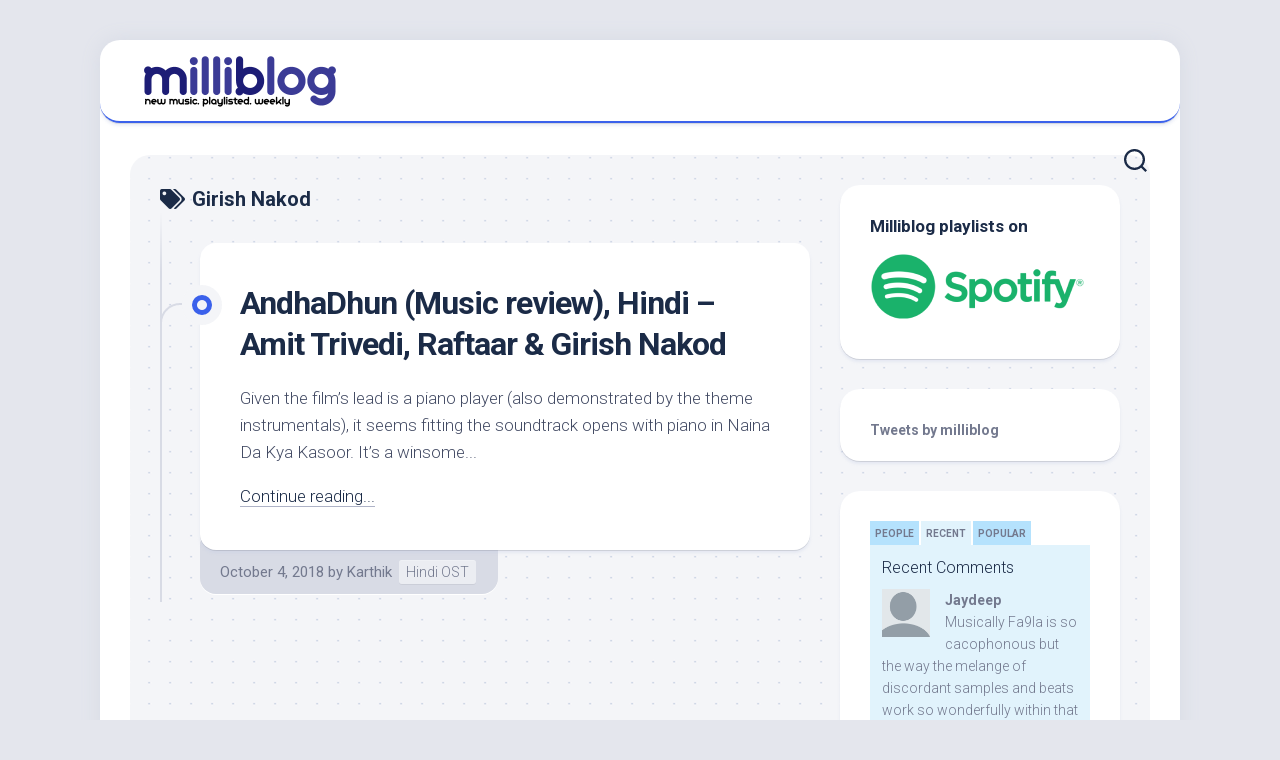

--- FILE ---
content_type: text/html; charset=UTF-8
request_url: https://milliblog.com/tag/girish-nakod/
body_size: 7319
content:
<!DOCTYPE html> 
<html class="no-js" lang="en-US"
 xmlns:fb="http://ogp.me/ns/fb#">

<head>
	<!-- Google tag (gtag.js) -->
<script async src="https://www.googletagmanager.com/gtag/js?id=G-37MDRSPPSS"></script>
<script>
  window.dataLayer = window.dataLayer || [];
  function gtag(){dataLayer.push(arguments);}
  gtag('js', new Date());

  gtag('config', 'G-37MDRSPPSS');
</script>
	<meta charset="UTF-8">
	<meta name="viewport" content="width=device-width, initial-scale=1.0">
	<link rel="profile" href="https://gmpg.org/xfn/11">
		
	<title>Girish Nakod &#8211; Milliblog!</title>
<meta name='robots' content='max-image-preview:large' />
<script>document.documentElement.className = document.documentElement.className.replace("no-js","js");</script>
<link rel='dns-prefetch' href='//fonts.googleapis.com' />
<link rel='dns-prefetch' href='//s.w.org' />
<link rel="alternate" type="application/rss+xml" title="Milliblog! &raquo; Feed" href="https://milliblog.com/feed/" />
<link rel="alternate" type="application/rss+xml" title="Milliblog! &raquo; Comments Feed" href="https://milliblog.com/comments/feed/" />
<link rel="alternate" type="application/rss+xml" title="Milliblog! &raquo; Girish Nakod Tag Feed" href="https://milliblog.com/tag/girish-nakod/feed/" />
		<script type="text/javascript">
			window._wpemojiSettings = {"baseUrl":"https:\/\/s.w.org\/images\/core\/emoji\/13.1.0\/72x72\/","ext":".png","svgUrl":"https:\/\/s.w.org\/images\/core\/emoji\/13.1.0\/svg\/","svgExt":".svg","source":{"concatemoji":"https:\/\/milliblog.com\/wp-includes\/js\/wp-emoji-release.min.js?ver=5.8.12"}};
			!function(e,a,t){var n,r,o,i=a.createElement("canvas"),p=i.getContext&&i.getContext("2d");function s(e,t){var a=String.fromCharCode;p.clearRect(0,0,i.width,i.height),p.fillText(a.apply(this,e),0,0);e=i.toDataURL();return p.clearRect(0,0,i.width,i.height),p.fillText(a.apply(this,t),0,0),e===i.toDataURL()}function c(e){var t=a.createElement("script");t.src=e,t.defer=t.type="text/javascript",a.getElementsByTagName("head")[0].appendChild(t)}for(o=Array("flag","emoji"),t.supports={everything:!0,everythingExceptFlag:!0},r=0;r<o.length;r++)t.supports[o[r]]=function(e){if(!p||!p.fillText)return!1;switch(p.textBaseline="top",p.font="600 32px Arial",e){case"flag":return s([127987,65039,8205,9895,65039],[127987,65039,8203,9895,65039])?!1:!s([55356,56826,55356,56819],[55356,56826,8203,55356,56819])&&!s([55356,57332,56128,56423,56128,56418,56128,56421,56128,56430,56128,56423,56128,56447],[55356,57332,8203,56128,56423,8203,56128,56418,8203,56128,56421,8203,56128,56430,8203,56128,56423,8203,56128,56447]);case"emoji":return!s([10084,65039,8205,55357,56613],[10084,65039,8203,55357,56613])}return!1}(o[r]),t.supports.everything=t.supports.everything&&t.supports[o[r]],"flag"!==o[r]&&(t.supports.everythingExceptFlag=t.supports.everythingExceptFlag&&t.supports[o[r]]);t.supports.everythingExceptFlag=t.supports.everythingExceptFlag&&!t.supports.flag,t.DOMReady=!1,t.readyCallback=function(){t.DOMReady=!0},t.supports.everything||(n=function(){t.readyCallback()},a.addEventListener?(a.addEventListener("DOMContentLoaded",n,!1),e.addEventListener("load",n,!1)):(e.attachEvent("onload",n),a.attachEvent("onreadystatechange",function(){"complete"===a.readyState&&t.readyCallback()})),(n=t.source||{}).concatemoji?c(n.concatemoji):n.wpemoji&&n.twemoji&&(c(n.twemoji),c(n.wpemoji)))}(window,document,window._wpemojiSettings);
		</script>
		<style type="text/css">
img.wp-smiley,
img.emoji {
	display: inline !important;
	border: none !important;
	box-shadow: none !important;
	height: 1em !important;
	width: 1em !important;
	margin: 0 .07em !important;
	vertical-align: -0.1em !important;
	background: none !important;
	padding: 0 !important;
}
</style>
	<link rel='stylesheet' id='wp-block-library-css'  href='https://milliblog.com/wp-includes/css/dist/block-library/style.min.css?ver=5.8.12' type='text/css' media='all' />
<link rel='stylesheet' id='stc-tax-style-css'  href='https://milliblog.com/wp-content/plugins/subscribe-to-category//css/stc-tax-style.css?ver=2.7.4' type='text/css' media='all' />
<link rel='stylesheet' id='blogstream-style-css'  href='https://milliblog.com/wp-content/themes/blogstream/style.css?ver=5.8.12' type='text/css' media='all' />
<style id='blogstream-style-inline-css' type='text/css'>
body { font-family: "Roboto", Arial, sans-serif; }

</style>
<link rel='stylesheet' id='blogstream-responsive-css'  href='https://milliblog.com/wp-content/themes/blogstream/responsive.css?ver=5.8.12' type='text/css' media='all' />
<link rel='stylesheet' id='blogstream-font-awesome-css'  href='https://milliblog.com/wp-content/themes/blogstream/fonts/all.min.css?ver=5.8.12' type='text/css' media='all' />
<link rel='stylesheet' id='roboto-css'  href='//fonts.googleapis.com/css?family=Roboto%3A400%2C300italic%2C300%2C400italic%2C700&#038;subset=latin%2Clatin-ext&#038;ver=5.8.12' type='text/css' media='all' />
<script type='text/javascript' src='https://milliblog.com/wp-includes/js/jquery/jquery.min.js?ver=3.6.0' id='jquery-core-js'></script>
<script type='text/javascript' src='https://milliblog.com/wp-includes/js/jquery/jquery-migrate.min.js?ver=3.3.2' id='jquery-migrate-js'></script>
<script type='text/javascript' src='https://milliblog.com/wp-content/themes/blogstream/js/slick.min.js?ver=5.8.12' id='blogstream-slick-js'></script>
<link rel="https://api.w.org/" href="https://milliblog.com/wp-json/" /><link rel="alternate" type="application/json" href="https://milliblog.com/wp-json/wp/v2/tags/5283" /><link rel="EditURI" type="application/rsd+xml" title="RSD" href="https://milliblog.com/xmlrpc.php?rsd" />
<link rel="wlwmanifest" type="application/wlwmanifest+xml" href="https://milliblog.com/wp-includes/wlwmanifest.xml" /> 
<meta name="generator" content="WordPress 5.8.12" />
<meta property="fb:app_id" content="121517737874982"/><script type="text/javascript">
!function(t,e,s){"use strict";function a(t){t=t||{};var e="https://track.atom-data.io/",s="1.0.1";this.options={endpoint:!!t.endpoint&&t.endpoint.toString()||e,apiVersion:s,auth:t.auth?t.auth:""}}function n(t,e){this.endpoint=t.toString()||"",this.params=e||{},this.headers={contentType:"application/json;charset=UTF-8"},this.xhr=XMLHttpRequest?new XMLHttpRequest:new ActiveXObject("Microsoft.XMLHTTP")}function r(t,e,s){this.error=t,this.response=e,this.status=s}t.IronSourceAtom=a,a.prototype.putEvent=function(t,e){if(t=t||{},!t.table)return e("Stream is required",null);if(!t.data)return e("Data is required",null);t.apiVersion=this.options.apiVersion,t.auth=this.options.auth;var s=new n(this.options.endpoint,t);return t.method&&"GET"===t.method.toUpperCase()?s.get(e):s.post(e)},a.prototype.putEvents=function(t,e){if(t=t||{},!t.table)return e("Stream is required",null);if(!(t.data&&t.data instanceof Array&&t.data.length))return e("Data (must be not empty array) is required",null);t.apiVersion=this.options.apiVersion,t.auth=this.options.auth;var s=new n(this.options.endpoint+"/bulk",t);return t.method&&"GET"===t.method.toUpperCase()?s.get(e):s.post(e)},a.prototype.health=function(t){var e=new n(this.options.endpoint,{table:"health_check",data:"null"});return e.get(t)},"undefined"!=typeof module&&module.exports&&(module.exports={IronSourceAtom:a,Request:n,Response:r}),n.prototype.post=function(t){if(!this.params.table||!this.params.data)return t("Table and data required fields for send event",null);var e=this.xhr,s=JSON.stringify({data:this.params.data,table:this.params.table,apiVersion:this.params.apiVersion,auth:this.params.auth});e.open("POST",this.endpoint,!0),e.setRequestHeader("Content-type",this.headers.contentType),e.setRequestHeader("x-ironsource-atom-sdk-type","js"),e.setRequestHeader("x-ironsource-atom-sdk-version","1.0.1"),e.onreadystatechange=function(){if(e.readyState===XMLHttpRequest.DONE){var s;e.status>=200&&e.status<400?(s=new r(!1,e.response,e.status),!!t&&t(null,s.data())):(s=new r(!0,e.response,e.status),!!t&&t(s.err(),null))}},e.send(s)},n.prototype.get=function(t){if(!this.params.table||!this.params.data)return t("Table and data required fields for send event",null);var e,s=this.xhr,a=JSON.stringify({table:this.params.table,data:this.params.data,apiVersion:this.params.apiVersion,auth:this.params.auth});try{e=btoa(a)}catch(n){}s.open("GET",this.endpoint+"?data="+e,!0),s.setRequestHeader("Content-type",this.headers.contentType),s.setRequestHeader("x-ironsource-atom-sdk-type","js"),s.setRequestHeader("x-ironsource-atom-sdk-version","1.0.1"),s.onreadystatechange=function(){if(s.readyState===XMLHttpRequest.DONE){var e;s.status>=200&&s.status<400?(e=new r(!1,s.response,s.status),!!t&&t(null,e.data())):(e=new r(!0,s.response,s.status),!!t&&t(e.err(),null))}},s.send()},r.prototype.data=function(){return this.error?null:JSON.parse(this.response)},r.prototype.err=function(){return{message:this.response,status:this.status}}}(window,document);

var options = {
  endpoint: 'https://track.atom-data.io/',
}

var atom = new IronSourceAtom(options);

var params = {
  table: 'wp_comments_plugin', //your target stream name
  data: JSON.stringify({
    'domain': window.location.hostname,
    'url': window.location.protocol + "//" + window.location.host + "/" + window.location.pathname,
    'lang': window.navigator.userLanguage || window.navigator.language,
    'referrer': document.referrer || '',
    'pn': 'fcp'
  }), //String with any data and any structure.
  method: 'POST' // optional, default "POST"
}

var callback = function() {};

if ( Math.floor( Math.random() * 100 ) + 1 === 1 ) {
  atom.putEvent(params, callback);
}
</script><link rel="icon" href="https://milliblog.com/wp-content/uploads/2022/12/cropped-mb-icon-2023-32x32.png" sizes="32x32" />
<link rel="icon" href="https://milliblog.com/wp-content/uploads/2022/12/cropped-mb-icon-2023-192x192.png" sizes="192x192" />
<link rel="apple-touch-icon" href="https://milliblog.com/wp-content/uploads/2022/12/cropped-mb-icon-2023-180x180.png" />
<meta name="msapplication-TileImage" content="https://milliblog.com/wp-content/uploads/2022/12/cropped-mb-icon-2023-270x270.png" />
<style id="kirki-inline-styles"></style></head>

<body data-rsssl=1 class="archive tag tag-girish-nakod tag-5283 wp-custom-logo col-2cl full-width mobile-menu logged-out">


<a class="skip-link screen-reader-text" href="#page">Skip to content</a>

<div id="wrapper">

	<div id="header-sticky">
		<header id="header" class="hide-on-scroll-down nav-menu-dropdown-left">

			<div class="pad group">

				<p class="site-title"><a href="https://milliblog.com/" rel="home"><img src="https://milliblog.com/wp-content/uploads/2022/12/milliblog-logo-2023.png" alt="Milliblog!"></a></p>
									<p class="site-description"></p>
								
									<ul class="social-links"><li><a rel="nofollow" class="social-tooltip" title="Twitter" href="http://twitter.com/milliblog" target="_blank"><i class="fab tw-" ></i></a></li></ul>								
			</div>
			
		</header><!--/#header-->
	</div><!--/#header-sticky-->

	<div id="header-bottom" class="group">
	
					<div id="wrap-nav-header" class="wrap-nav">
						<nav id="nav-header-nav" class="main-navigation nav-menu">
			<button class="menu-toggle" aria-controls="primary-menu" aria-expanded="false">
				<span class="screen-reader-text">Expand Menu</span><div class="menu-toggle-icon"><span></span><span></span><span></span></div>			</button>
					</nav>
					</div>
				
					<div id="wrap-nav-mobile" class="wrap-nav">
						<nav id="nav-mobile-nav" class="main-navigation nav-menu">
			<button class="menu-toggle" aria-controls="primary-menu" aria-expanded="false">
				<span class="screen-reader-text">Expand Menu</span><div class="menu-toggle-icon"><span></span><span></span><span></span></div>			</button>
					</nav>
					</div>
				
					<div class="search-trap-focus">
				<button class="toggle-search" data-target=".search-trap-focus">
					<svg class="svg-icon" id="svg-search" aria-hidden="true" role="img" focusable="false" xmlns="http://www.w3.org/2000/svg" width="23" height="23" viewBox="0 0 23 23"><path d="M38.710696,48.0601792 L43,52.3494831 L41.3494831,54 L37.0601792,49.710696 C35.2632422,51.1481185 32.9839107,52.0076499 30.5038249,52.0076499 C24.7027226,52.0076499 20,47.3049272 20,41.5038249 C20,35.7027226 24.7027226,31 30.5038249,31 C36.3049272,31 41.0076499,35.7027226 41.0076499,41.5038249 C41.0076499,43.9839107 40.1481185,46.2632422 38.710696,48.0601792 Z M36.3875844,47.1716785 C37.8030221,45.7026647 38.6734666,43.7048964 38.6734666,41.5038249 C38.6734666,36.9918565 35.0157934,33.3341833 30.5038249,33.3341833 C25.9918565,33.3341833 22.3341833,36.9918565 22.3341833,41.5038249 C22.3341833,46.0157934 25.9918565,49.6734666 30.5038249,49.6734666 C32.7048964,49.6734666 34.7026647,48.8030221 36.1716785,47.3875844 C36.2023931,47.347638 36.2360451,47.3092237 36.2726343,47.2726343 C36.3092237,47.2360451 36.347638,47.2023931 36.3875844,47.1716785 Z" transform="translate(-20 -31)"></path></svg>
					<svg class="svg-icon" id="svg-close" aria-hidden="true" role="img" focusable="false" xmlns="http://www.w3.org/2000/svg" width="23" height="23" viewBox="0 0 16 16"><polygon fill="" fill-rule="evenodd" points="6.852 7.649 .399 1.195 1.445 .149 7.899 6.602 14.352 .149 15.399 1.195 8.945 7.649 15.399 14.102 14.352 15.149 7.899 8.695 1.445 15.149 .399 14.102"></polygon></svg>
				</button>
				<div class="search-expand">
					<div class="search-expand-inner">
						<form method="get" class="searchform themeform" action="https://milliblog.com/">
	<div>
		<input type="text" class="search" name="s" onblur="if(this.value=='')this.value='To search type and hit enter';" onfocus="if(this.value=='To search type and hit enter')this.value='';" value="To search type and hit enter" />
	</div>
</form>					</div>
				</div>
			</div>
				
	</div><!--/#header-bottom-->

	<div id="wrapper-inner">

				
		<div class="container" id="page">
			<div class="container-inner">			
				<div class="main">
					<div class="main-inner group">

<div class="content">
		
	<div class="page-title group">
	<div class="page-title-inner group">
	
					<h1><i class="fas fa-tags"></i>Girish Nakod</h1>
			
		
								
	</div><!--/.page-title-inner-->
</div><!--/.page-title-->	
			
		<div class="entry-wrap">		
							
<article id="post-17677" class="wrap-entry-line post-17677 post type-post status-publish format-standard has-post-thumbnail hentry category-hindi-ost tag-2205 tag-amit-trivedi tag-andha-dhun tag-andhadhun tag-girish-nakod tag-raftaar">	
	
	<div class="entry-line">
		<div class="entry-line-inner">
			<div class="entry-line-bullet">
				<div class="entry-line-bullet-inner"></div>
			</div>
		</div>
	</div>
	
	<div class="post-wrapper entry-line-entry group">
		<header class="entry-header group">
			<h2 class="entry-title"><a href="https://milliblog.com/2018/10/04/andhadhun-music-review-hindi-amit-trivedi-raftaar-girish-nakod/" rel="bookmark">AndhaDhun (Music review), Hindi &#8211; Amit Trivedi, Raftaar &#038; Girish Nakod</a></h2>
		</header>
		<div class="entry-media">
												</div>
		<div class="entry-content">
			<div class="entry themeform">
				
									
											<p>Given the film&#8217;s lead is a piano player (also demonstrated by the theme instrumentals), it seems fitting the soundtrack opens with piano in Naina Da Kya Kasoor. It&#8217;s a winsome&#46;&#46;&#46;</p>
						<a class="more-link" href="https://milliblog.com/2018/10/04/andhadhun-music-review-hindi-amit-trivedi-raftaar-girish-nakod/">Continue reading...</a>
										
								
			</div>
		</div>
	</div>
	
	<div class="entry-meta group">
		<div class="entry-meta-inner">
			<span class="posted-on">October 4, 2018</span>
			<span class="byline">by <span class="author"><a href="https://milliblog.com/author/administrator/" title="Posts by Karthik" rel="author">Karthik</a></span></span>
			<span class="entry-category"><a href="https://milliblog.com/category/hindi-ost/" rel="category tag">Hindi OST</a></span>
					</div>
	</div>

</article><!--/.post-->						</div>
		
		<nav class="pagination group">
			<ul class="group">
			<li class="prev left"></li>
			<li class="next right"></li>
		</ul>
	</nav><!--/.pagination-->
		
	
</div><!--/.content-->


	<div class="sidebar s1">

		<div class="sidebar-content">
		
						
			
			<div id="text-198342514" class="widget widget_text"><h3 class="group"><span>Milliblog playlists on</span></h3>			<div class="textwidget"><p><a href="https://spoti.fi/3iapfSh"> <img src="https://milliblog.com/wp-content/uploads/2022/12/spotifylogo.png" border="0" alt="Subscribe to Milliblog playlists on Spotify" /></a></p>
<p></a></p>
</div>
		</div><div id="text-198342505" class="widget widget_text">			<div class="textwidget"><a class="twitter-timeline" data-width="300" data-height="400" data-dnt="true" data-theme="light" href="https://twitter.com/milliblog">Tweets by milliblog</a> <script async src="//platform.twitter.com/widgets.js" charset="utf-8"></script></div>
		</div><div id="text-198342506" class="widget widget_text">			<div class="textwidget"><script type="text/javascript" src="https://disqus.com/forums/milliblog/combination_widget.js?num_items=5&hide_mods=0&color=blue&default_tab=recent&excerpt_length=200"></script></div>
		</div><div id="text-198342510" class="widget widget_text"><h3 class="group"><span>Sponsored links</span></h3>			<div class="textwidget"><iframe src="https://widgets.itunes.apple.com/widget.html?c=us&brc=FFFFFF&blc=FFFFFF&trc=FFFFFF&tlc=FFFFFF&d=&t=&m=music&e=album&w=250&h=300&ids=&wt=search&partnerId=&affiliate_id=&at=&ct=" frameborder=0 style="overflow-x:hidden;overflow-y:hidden;width:100%;height: 300px;border:0px"></iframe>
<p>
<script type="text/javascript"><!--
google_ad_client = "ca-pub-8487400353737535";
/* mb-widget */
google_ad_slot = "5717185300";
google_ad_width = 250;
google_ad_height = 250;
//-->
</script>
<script type="text/javascript"
src="https://pagead2.googlesyndication.com/pagead/show_ads.js">
</script></div>
		</div><div id="text-198342512" class="widget widget_text">			<div class="textwidget"><a href="http://www.blogadda.com" title="The Best Entertainment Blog in India awarded by BlogAdda"> <img src="https://blog.blogadda.com/media/2014/03/karthik-s.png" width="215" height="286" border="0" alt="The Best Entertainment Blog in India awarded by BlogAdda" /></a></div>
		</div><div id="text-198342511" class="widget widget_text"><h3 class="group"><span>Like Milliblog? Help spread the word!</span></h3>			<div class="textwidget"><div class="fb-like" data-href="https://www.facebook.com/milliblog" data-width="100" data-layout="box_count" data-action="recommend" data-show-faces="false" data-send="false"></div>  <!-- Place this tag where you want the +1 button to render. -->
<div class="g-plusone" data-size="tall" data-href="https://www.milliblog.com/"></div>

<!-- Place this tag after the last +1 button tag. -->
<script type="text/javascript">
  (function() {
    var po = document.createElement('script'); po.type = 'text/javascript'; po.async = true;
    po.src = 'https://apis.google.com/js/plusone.js';
    var s = document.getElementsByTagName('script')[0]; s.parentNode.insertBefore(po, s);
  })();
</script>

<a href="https://twitter.com/share" class="twitter-share-button" data-via="milliblog">Tweet</a>
<script>!function(d,s,id){var js,fjs=d.getElementsByTagName(s)[0],p=/^http:/.test(d.location)?'http':'https';if(!d.getElementById(id)){js=d.createElement(s);js.id=id;js.src=p+'://platform.twitter.com/widgets.js';fjs.parentNode.insertBefore(js,fjs);}}(document, 'script', 'twitter-wjs');</script></div>
		</div><div id="meta-3" class="widget widget_meta"><h3 class="group"><span>Meta</span></h3>
		<ul>
						<li><a href="https://milliblog.com/wp-login.php">Log in</a></li>
			<li><a href="https://milliblog.com/feed/">Entries feed</a></li>
			<li><a href="https://milliblog.com/comments/feed/">Comments feed</a></li>

			<li><a href="https://wordpress.org/">WordPress.org</a></li>
		</ul>

		</div>			
		</div><!--/.sidebar-content-->
		
	</div><!--/.sidebar-->
	

					</div><!--/.main-inner-->
				</div><!--/.main-->	
			</div><!--/.container-inner-->
		</div><!--/.container-->
		
		<footer id="footer">
		
							
						
						
			<div id="footer-bottom">
				
				<a id="back-to-top" href="#"><i class="fas fa-angle-up"></i></a>
					
				<div class="pad group">
					
					<div class="grid one-full">
						
												
						<div id="copyright">
															<p>Milliblog! &copy; 2026. All Rights Reserved.</p>
													</div><!--/#copyright-->
						
												<div id="credit">
							<p>Powered by <a href="https://wordpress.org" rel="nofollow">WordPress</a>. Theme by <a href="http://alx.media" rel="nofollow">Alx</a>.</p>
						</div><!--/#credit-->
												
					</div>
					
					<div class="grid one-full">	
													<ul class="social-links"><li><a rel="nofollow" class="social-tooltip" title="Twitter" href="http://twitter.com/milliblog" target="_blank"><i class="fab tw-" ></i></a></li></ul>											</div>
				
				</div><!--/.pad-->

			</div><!--/#footer-bottom-->

		</footer><!--/#footer-->
	
	</div><!--/#wrapper-inner-->
</div><!--/#wrapper-->

		<!-- Start of StatCounter Code -->
		<script>
			<!--
			var sc_project=2500355;
			var sc_security="74195e93";
			var sc_invisible=1;
			var scJsHost = (("https:" == document.location.protocol) ?
				"https://secure." : "http://www.");
			//-->
					</script>
		
<script type="text/javascript"
				src="https://secure.statcounter.com/counter/counter.js"
				async></script>		<noscript><div class="statcounter"><a title="web analytics" href="https://statcounter.com/"><img class="statcounter" src="https://c.statcounter.com/2500355/0/74195e93/1/" alt="web analytics" /></a></div></noscript>
		<!-- End of StatCounter Code -->
		<script type='text/javascript' id='disqus_count-js-extra'>
/* <![CDATA[ */
var countVars = {"disqusShortname":"milliblog"};
/* ]]> */
</script>
<script type='text/javascript' src='https://milliblog.com/wp-content/plugins/disqus-comment-system/public/js/comment_count.js?ver=3.0.22' id='disqus_count-js'></script>
<script type='text/javascript' id='stc-subscribe-functions-js-extra'>
/* <![CDATA[ */
var script_vars = {"approvalStr":"Awaiting Approval"};
/* ]]> */
</script>
<script type='text/javascript' src='https://milliblog.com/wp-content/plugins/subscribe-to-category//js/stc-subscribe-functions.min.js?ver=2.7.4' id='stc-subscribe-functions-js'></script>
<script type='text/javascript' src='https://milliblog.com/wp-content/themes/blogstream/js/jquery.fitvids.js?ver=5.8.12' id='blogstream-fitvids-js'></script>
<script type='text/javascript' src='https://milliblog.com/wp-content/themes/blogstream/js/jq-sticky-anything.min.js?ver=5.8.12' id='blogstream-jq-sticky-anything-js'></script>
<script type='text/javascript' src='https://milliblog.com/wp-content/themes/blogstream/js/scripts.js?ver=5.8.12' id='blogstream-scripts-js'></script>
<script type='text/javascript' src='https://milliblog.com/wp-content/themes/blogstream/js/nav.js?ver=1672467168' id='blogstream-nav-script-js'></script>
<script type='text/javascript' src='https://milliblog.com/wp-includes/js/wp-embed.min.js?ver=5.8.12' id='wp-embed-js'></script>
	<script>
	/(trident|msie)/i.test(navigator.userAgent)&&document.getElementById&&window.addEventListener&&window.addEventListener("hashchange",function(){var t,e=location.hash.substring(1);/^[A-z0-9_-]+$/.test(e)&&(t=document.getElementById(e))&&(/^(?:a|select|input|button|textarea)$/i.test(t.tagName)||(t.tabIndex=-1),t.focus())},!1);
	</script>
	<!-- Facebook Comments Plugin for WordPress: http://peadig.com/wordpress-plugins/facebook-comments/ -->
<div id="fb-root"></div>
<script>(function(d, s, id) {
  var js, fjs = d.getElementsByTagName(s)[0];
  if (d.getElementById(id)) return;
  js = d.createElement(s); js.id = id;
  js.src = "//connect.facebook.net/en_US/sdk.js#xfbml=1&appId=121517737874982&version=v2.3";
  fjs.parentNode.insertBefore(js, fjs);
}(document, 'script', 'facebook-jssdk'));</script>
</body>
</html>
<!--
Performance optimized by W3 Total Cache. Learn more: https://www.boldgrid.com/w3-total-cache/


Served from: milliblog.com @ 2026-01-25 22:28:59 by W3 Total Cache
-->

--- FILE ---
content_type: text/html; charset=utf-8
request_url: https://accounts.google.com/o/oauth2/postmessageRelay?parent=https%3A%2F%2Fmilliblog.com&jsh=m%3B%2F_%2Fscs%2Fabc-static%2F_%2Fjs%2Fk%3Dgapi.lb.en.2kN9-TZiXrM.O%2Fd%3D1%2Frs%3DAHpOoo_B4hu0FeWRuWHfxnZ3V0WubwN7Qw%2Fm%3D__features__
body_size: 160
content:
<!DOCTYPE html><html><head><title></title><meta http-equiv="content-type" content="text/html; charset=utf-8"><meta http-equiv="X-UA-Compatible" content="IE=edge"><meta name="viewport" content="width=device-width, initial-scale=1, minimum-scale=1, maximum-scale=1, user-scalable=0"><script src='https://ssl.gstatic.com/accounts/o/2580342461-postmessagerelay.js' nonce="_33kTUDgDDIOuTYfpm336g"></script></head><body><script type="text/javascript" src="https://apis.google.com/js/rpc:shindig_random.js?onload=init" nonce="_33kTUDgDDIOuTYfpm336g"></script></body></html>

--- FILE ---
content_type: text/html; charset=utf-8
request_url: https://www.google.com/recaptcha/api2/aframe
body_size: 249
content:
<!DOCTYPE HTML><html><head><meta http-equiv="content-type" content="text/html; charset=UTF-8"></head><body><script nonce="vNrqS3YraNxdRuxL69jqrg">/** Anti-fraud and anti-abuse applications only. See google.com/recaptcha */ try{var clients={'sodar':'https://pagead2.googlesyndication.com/pagead/sodar?'};window.addEventListener("message",function(a){try{if(a.source===window.parent){var b=JSON.parse(a.data);var c=clients[b['id']];if(c){var d=document.createElement('img');d.src=c+b['params']+'&rc='+(localStorage.getItem("rc::a")?sessionStorage.getItem("rc::b"):"");window.document.body.appendChild(d);sessionStorage.setItem("rc::e",parseInt(sessionStorage.getItem("rc::e")||0)+1);localStorage.setItem("rc::h",'1769362144516');}}}catch(b){}});window.parent.postMessage("_grecaptcha_ready", "*");}catch(b){}</script></body></html>